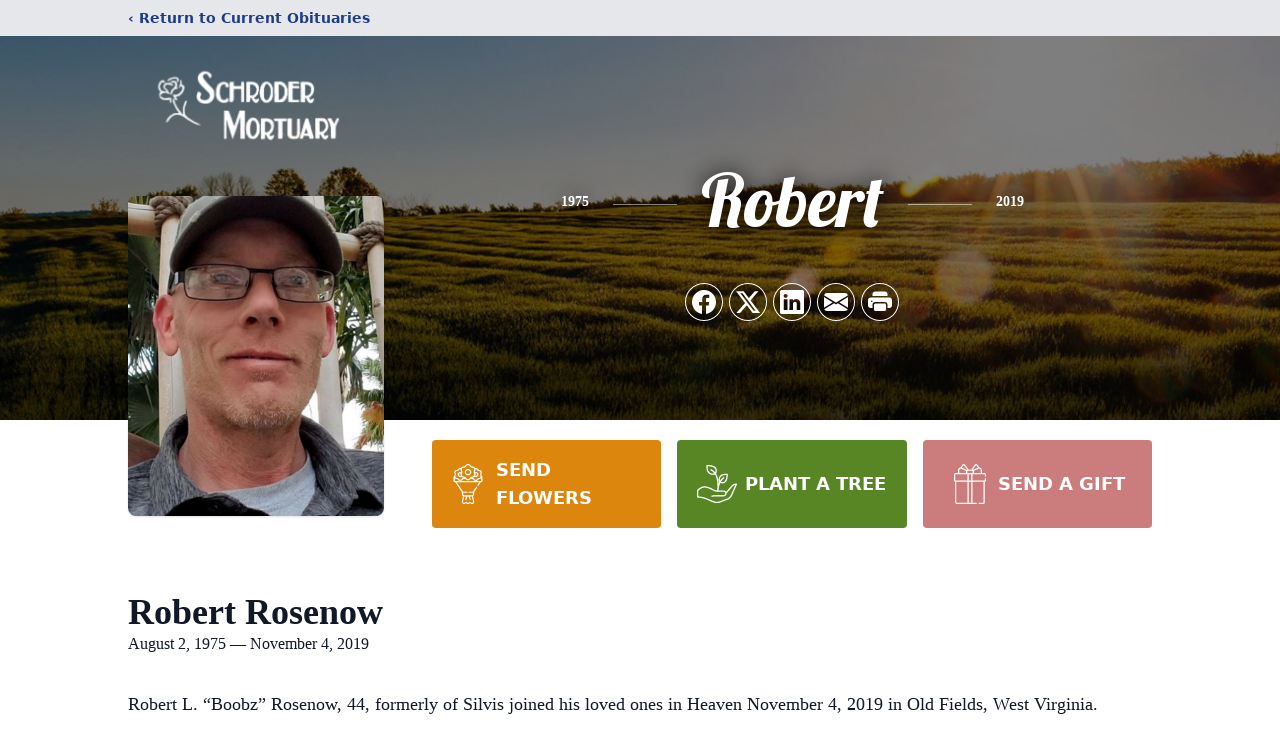

--- FILE ---
content_type: text/html; charset=utf-8
request_url: https://www.google.com/recaptcha/enterprise/anchor?ar=1&k=6LfWzo8gAAAAABC1GdCkYtLrbgA0DVIjb46IDwQB&co=aHR0cHM6Ly93d3cuc2Nocm9kZXJtb3J0dWFyeS5jb206NDQz&hl=en&type=image&v=PoyoqOPhxBO7pBk68S4YbpHZ&theme=light&size=invisible&badge=bottomright&anchor-ms=20000&execute-ms=30000&cb=8ko5k6a9wbh6
body_size: 48820
content:
<!DOCTYPE HTML><html dir="ltr" lang="en"><head><meta http-equiv="Content-Type" content="text/html; charset=UTF-8">
<meta http-equiv="X-UA-Compatible" content="IE=edge">
<title>reCAPTCHA</title>
<style type="text/css">
/* cyrillic-ext */
@font-face {
  font-family: 'Roboto';
  font-style: normal;
  font-weight: 400;
  font-stretch: 100%;
  src: url(//fonts.gstatic.com/s/roboto/v48/KFO7CnqEu92Fr1ME7kSn66aGLdTylUAMa3GUBHMdazTgWw.woff2) format('woff2');
  unicode-range: U+0460-052F, U+1C80-1C8A, U+20B4, U+2DE0-2DFF, U+A640-A69F, U+FE2E-FE2F;
}
/* cyrillic */
@font-face {
  font-family: 'Roboto';
  font-style: normal;
  font-weight: 400;
  font-stretch: 100%;
  src: url(//fonts.gstatic.com/s/roboto/v48/KFO7CnqEu92Fr1ME7kSn66aGLdTylUAMa3iUBHMdazTgWw.woff2) format('woff2');
  unicode-range: U+0301, U+0400-045F, U+0490-0491, U+04B0-04B1, U+2116;
}
/* greek-ext */
@font-face {
  font-family: 'Roboto';
  font-style: normal;
  font-weight: 400;
  font-stretch: 100%;
  src: url(//fonts.gstatic.com/s/roboto/v48/KFO7CnqEu92Fr1ME7kSn66aGLdTylUAMa3CUBHMdazTgWw.woff2) format('woff2');
  unicode-range: U+1F00-1FFF;
}
/* greek */
@font-face {
  font-family: 'Roboto';
  font-style: normal;
  font-weight: 400;
  font-stretch: 100%;
  src: url(//fonts.gstatic.com/s/roboto/v48/KFO7CnqEu92Fr1ME7kSn66aGLdTylUAMa3-UBHMdazTgWw.woff2) format('woff2');
  unicode-range: U+0370-0377, U+037A-037F, U+0384-038A, U+038C, U+038E-03A1, U+03A3-03FF;
}
/* math */
@font-face {
  font-family: 'Roboto';
  font-style: normal;
  font-weight: 400;
  font-stretch: 100%;
  src: url(//fonts.gstatic.com/s/roboto/v48/KFO7CnqEu92Fr1ME7kSn66aGLdTylUAMawCUBHMdazTgWw.woff2) format('woff2');
  unicode-range: U+0302-0303, U+0305, U+0307-0308, U+0310, U+0312, U+0315, U+031A, U+0326-0327, U+032C, U+032F-0330, U+0332-0333, U+0338, U+033A, U+0346, U+034D, U+0391-03A1, U+03A3-03A9, U+03B1-03C9, U+03D1, U+03D5-03D6, U+03F0-03F1, U+03F4-03F5, U+2016-2017, U+2034-2038, U+203C, U+2040, U+2043, U+2047, U+2050, U+2057, U+205F, U+2070-2071, U+2074-208E, U+2090-209C, U+20D0-20DC, U+20E1, U+20E5-20EF, U+2100-2112, U+2114-2115, U+2117-2121, U+2123-214F, U+2190, U+2192, U+2194-21AE, U+21B0-21E5, U+21F1-21F2, U+21F4-2211, U+2213-2214, U+2216-22FF, U+2308-230B, U+2310, U+2319, U+231C-2321, U+2336-237A, U+237C, U+2395, U+239B-23B7, U+23D0, U+23DC-23E1, U+2474-2475, U+25AF, U+25B3, U+25B7, U+25BD, U+25C1, U+25CA, U+25CC, U+25FB, U+266D-266F, U+27C0-27FF, U+2900-2AFF, U+2B0E-2B11, U+2B30-2B4C, U+2BFE, U+3030, U+FF5B, U+FF5D, U+1D400-1D7FF, U+1EE00-1EEFF;
}
/* symbols */
@font-face {
  font-family: 'Roboto';
  font-style: normal;
  font-weight: 400;
  font-stretch: 100%;
  src: url(//fonts.gstatic.com/s/roboto/v48/KFO7CnqEu92Fr1ME7kSn66aGLdTylUAMaxKUBHMdazTgWw.woff2) format('woff2');
  unicode-range: U+0001-000C, U+000E-001F, U+007F-009F, U+20DD-20E0, U+20E2-20E4, U+2150-218F, U+2190, U+2192, U+2194-2199, U+21AF, U+21E6-21F0, U+21F3, U+2218-2219, U+2299, U+22C4-22C6, U+2300-243F, U+2440-244A, U+2460-24FF, U+25A0-27BF, U+2800-28FF, U+2921-2922, U+2981, U+29BF, U+29EB, U+2B00-2BFF, U+4DC0-4DFF, U+FFF9-FFFB, U+10140-1018E, U+10190-1019C, U+101A0, U+101D0-101FD, U+102E0-102FB, U+10E60-10E7E, U+1D2C0-1D2D3, U+1D2E0-1D37F, U+1F000-1F0FF, U+1F100-1F1AD, U+1F1E6-1F1FF, U+1F30D-1F30F, U+1F315, U+1F31C, U+1F31E, U+1F320-1F32C, U+1F336, U+1F378, U+1F37D, U+1F382, U+1F393-1F39F, U+1F3A7-1F3A8, U+1F3AC-1F3AF, U+1F3C2, U+1F3C4-1F3C6, U+1F3CA-1F3CE, U+1F3D4-1F3E0, U+1F3ED, U+1F3F1-1F3F3, U+1F3F5-1F3F7, U+1F408, U+1F415, U+1F41F, U+1F426, U+1F43F, U+1F441-1F442, U+1F444, U+1F446-1F449, U+1F44C-1F44E, U+1F453, U+1F46A, U+1F47D, U+1F4A3, U+1F4B0, U+1F4B3, U+1F4B9, U+1F4BB, U+1F4BF, U+1F4C8-1F4CB, U+1F4D6, U+1F4DA, U+1F4DF, U+1F4E3-1F4E6, U+1F4EA-1F4ED, U+1F4F7, U+1F4F9-1F4FB, U+1F4FD-1F4FE, U+1F503, U+1F507-1F50B, U+1F50D, U+1F512-1F513, U+1F53E-1F54A, U+1F54F-1F5FA, U+1F610, U+1F650-1F67F, U+1F687, U+1F68D, U+1F691, U+1F694, U+1F698, U+1F6AD, U+1F6B2, U+1F6B9-1F6BA, U+1F6BC, U+1F6C6-1F6CF, U+1F6D3-1F6D7, U+1F6E0-1F6EA, U+1F6F0-1F6F3, U+1F6F7-1F6FC, U+1F700-1F7FF, U+1F800-1F80B, U+1F810-1F847, U+1F850-1F859, U+1F860-1F887, U+1F890-1F8AD, U+1F8B0-1F8BB, U+1F8C0-1F8C1, U+1F900-1F90B, U+1F93B, U+1F946, U+1F984, U+1F996, U+1F9E9, U+1FA00-1FA6F, U+1FA70-1FA7C, U+1FA80-1FA89, U+1FA8F-1FAC6, U+1FACE-1FADC, U+1FADF-1FAE9, U+1FAF0-1FAF8, U+1FB00-1FBFF;
}
/* vietnamese */
@font-face {
  font-family: 'Roboto';
  font-style: normal;
  font-weight: 400;
  font-stretch: 100%;
  src: url(//fonts.gstatic.com/s/roboto/v48/KFO7CnqEu92Fr1ME7kSn66aGLdTylUAMa3OUBHMdazTgWw.woff2) format('woff2');
  unicode-range: U+0102-0103, U+0110-0111, U+0128-0129, U+0168-0169, U+01A0-01A1, U+01AF-01B0, U+0300-0301, U+0303-0304, U+0308-0309, U+0323, U+0329, U+1EA0-1EF9, U+20AB;
}
/* latin-ext */
@font-face {
  font-family: 'Roboto';
  font-style: normal;
  font-weight: 400;
  font-stretch: 100%;
  src: url(//fonts.gstatic.com/s/roboto/v48/KFO7CnqEu92Fr1ME7kSn66aGLdTylUAMa3KUBHMdazTgWw.woff2) format('woff2');
  unicode-range: U+0100-02BA, U+02BD-02C5, U+02C7-02CC, U+02CE-02D7, U+02DD-02FF, U+0304, U+0308, U+0329, U+1D00-1DBF, U+1E00-1E9F, U+1EF2-1EFF, U+2020, U+20A0-20AB, U+20AD-20C0, U+2113, U+2C60-2C7F, U+A720-A7FF;
}
/* latin */
@font-face {
  font-family: 'Roboto';
  font-style: normal;
  font-weight: 400;
  font-stretch: 100%;
  src: url(//fonts.gstatic.com/s/roboto/v48/KFO7CnqEu92Fr1ME7kSn66aGLdTylUAMa3yUBHMdazQ.woff2) format('woff2');
  unicode-range: U+0000-00FF, U+0131, U+0152-0153, U+02BB-02BC, U+02C6, U+02DA, U+02DC, U+0304, U+0308, U+0329, U+2000-206F, U+20AC, U+2122, U+2191, U+2193, U+2212, U+2215, U+FEFF, U+FFFD;
}
/* cyrillic-ext */
@font-face {
  font-family: 'Roboto';
  font-style: normal;
  font-weight: 500;
  font-stretch: 100%;
  src: url(//fonts.gstatic.com/s/roboto/v48/KFO7CnqEu92Fr1ME7kSn66aGLdTylUAMa3GUBHMdazTgWw.woff2) format('woff2');
  unicode-range: U+0460-052F, U+1C80-1C8A, U+20B4, U+2DE0-2DFF, U+A640-A69F, U+FE2E-FE2F;
}
/* cyrillic */
@font-face {
  font-family: 'Roboto';
  font-style: normal;
  font-weight: 500;
  font-stretch: 100%;
  src: url(//fonts.gstatic.com/s/roboto/v48/KFO7CnqEu92Fr1ME7kSn66aGLdTylUAMa3iUBHMdazTgWw.woff2) format('woff2');
  unicode-range: U+0301, U+0400-045F, U+0490-0491, U+04B0-04B1, U+2116;
}
/* greek-ext */
@font-face {
  font-family: 'Roboto';
  font-style: normal;
  font-weight: 500;
  font-stretch: 100%;
  src: url(//fonts.gstatic.com/s/roboto/v48/KFO7CnqEu92Fr1ME7kSn66aGLdTylUAMa3CUBHMdazTgWw.woff2) format('woff2');
  unicode-range: U+1F00-1FFF;
}
/* greek */
@font-face {
  font-family: 'Roboto';
  font-style: normal;
  font-weight: 500;
  font-stretch: 100%;
  src: url(//fonts.gstatic.com/s/roboto/v48/KFO7CnqEu92Fr1ME7kSn66aGLdTylUAMa3-UBHMdazTgWw.woff2) format('woff2');
  unicode-range: U+0370-0377, U+037A-037F, U+0384-038A, U+038C, U+038E-03A1, U+03A3-03FF;
}
/* math */
@font-face {
  font-family: 'Roboto';
  font-style: normal;
  font-weight: 500;
  font-stretch: 100%;
  src: url(//fonts.gstatic.com/s/roboto/v48/KFO7CnqEu92Fr1ME7kSn66aGLdTylUAMawCUBHMdazTgWw.woff2) format('woff2');
  unicode-range: U+0302-0303, U+0305, U+0307-0308, U+0310, U+0312, U+0315, U+031A, U+0326-0327, U+032C, U+032F-0330, U+0332-0333, U+0338, U+033A, U+0346, U+034D, U+0391-03A1, U+03A3-03A9, U+03B1-03C9, U+03D1, U+03D5-03D6, U+03F0-03F1, U+03F4-03F5, U+2016-2017, U+2034-2038, U+203C, U+2040, U+2043, U+2047, U+2050, U+2057, U+205F, U+2070-2071, U+2074-208E, U+2090-209C, U+20D0-20DC, U+20E1, U+20E5-20EF, U+2100-2112, U+2114-2115, U+2117-2121, U+2123-214F, U+2190, U+2192, U+2194-21AE, U+21B0-21E5, U+21F1-21F2, U+21F4-2211, U+2213-2214, U+2216-22FF, U+2308-230B, U+2310, U+2319, U+231C-2321, U+2336-237A, U+237C, U+2395, U+239B-23B7, U+23D0, U+23DC-23E1, U+2474-2475, U+25AF, U+25B3, U+25B7, U+25BD, U+25C1, U+25CA, U+25CC, U+25FB, U+266D-266F, U+27C0-27FF, U+2900-2AFF, U+2B0E-2B11, U+2B30-2B4C, U+2BFE, U+3030, U+FF5B, U+FF5D, U+1D400-1D7FF, U+1EE00-1EEFF;
}
/* symbols */
@font-face {
  font-family: 'Roboto';
  font-style: normal;
  font-weight: 500;
  font-stretch: 100%;
  src: url(//fonts.gstatic.com/s/roboto/v48/KFO7CnqEu92Fr1ME7kSn66aGLdTylUAMaxKUBHMdazTgWw.woff2) format('woff2');
  unicode-range: U+0001-000C, U+000E-001F, U+007F-009F, U+20DD-20E0, U+20E2-20E4, U+2150-218F, U+2190, U+2192, U+2194-2199, U+21AF, U+21E6-21F0, U+21F3, U+2218-2219, U+2299, U+22C4-22C6, U+2300-243F, U+2440-244A, U+2460-24FF, U+25A0-27BF, U+2800-28FF, U+2921-2922, U+2981, U+29BF, U+29EB, U+2B00-2BFF, U+4DC0-4DFF, U+FFF9-FFFB, U+10140-1018E, U+10190-1019C, U+101A0, U+101D0-101FD, U+102E0-102FB, U+10E60-10E7E, U+1D2C0-1D2D3, U+1D2E0-1D37F, U+1F000-1F0FF, U+1F100-1F1AD, U+1F1E6-1F1FF, U+1F30D-1F30F, U+1F315, U+1F31C, U+1F31E, U+1F320-1F32C, U+1F336, U+1F378, U+1F37D, U+1F382, U+1F393-1F39F, U+1F3A7-1F3A8, U+1F3AC-1F3AF, U+1F3C2, U+1F3C4-1F3C6, U+1F3CA-1F3CE, U+1F3D4-1F3E0, U+1F3ED, U+1F3F1-1F3F3, U+1F3F5-1F3F7, U+1F408, U+1F415, U+1F41F, U+1F426, U+1F43F, U+1F441-1F442, U+1F444, U+1F446-1F449, U+1F44C-1F44E, U+1F453, U+1F46A, U+1F47D, U+1F4A3, U+1F4B0, U+1F4B3, U+1F4B9, U+1F4BB, U+1F4BF, U+1F4C8-1F4CB, U+1F4D6, U+1F4DA, U+1F4DF, U+1F4E3-1F4E6, U+1F4EA-1F4ED, U+1F4F7, U+1F4F9-1F4FB, U+1F4FD-1F4FE, U+1F503, U+1F507-1F50B, U+1F50D, U+1F512-1F513, U+1F53E-1F54A, U+1F54F-1F5FA, U+1F610, U+1F650-1F67F, U+1F687, U+1F68D, U+1F691, U+1F694, U+1F698, U+1F6AD, U+1F6B2, U+1F6B9-1F6BA, U+1F6BC, U+1F6C6-1F6CF, U+1F6D3-1F6D7, U+1F6E0-1F6EA, U+1F6F0-1F6F3, U+1F6F7-1F6FC, U+1F700-1F7FF, U+1F800-1F80B, U+1F810-1F847, U+1F850-1F859, U+1F860-1F887, U+1F890-1F8AD, U+1F8B0-1F8BB, U+1F8C0-1F8C1, U+1F900-1F90B, U+1F93B, U+1F946, U+1F984, U+1F996, U+1F9E9, U+1FA00-1FA6F, U+1FA70-1FA7C, U+1FA80-1FA89, U+1FA8F-1FAC6, U+1FACE-1FADC, U+1FADF-1FAE9, U+1FAF0-1FAF8, U+1FB00-1FBFF;
}
/* vietnamese */
@font-face {
  font-family: 'Roboto';
  font-style: normal;
  font-weight: 500;
  font-stretch: 100%;
  src: url(//fonts.gstatic.com/s/roboto/v48/KFO7CnqEu92Fr1ME7kSn66aGLdTylUAMa3OUBHMdazTgWw.woff2) format('woff2');
  unicode-range: U+0102-0103, U+0110-0111, U+0128-0129, U+0168-0169, U+01A0-01A1, U+01AF-01B0, U+0300-0301, U+0303-0304, U+0308-0309, U+0323, U+0329, U+1EA0-1EF9, U+20AB;
}
/* latin-ext */
@font-face {
  font-family: 'Roboto';
  font-style: normal;
  font-weight: 500;
  font-stretch: 100%;
  src: url(//fonts.gstatic.com/s/roboto/v48/KFO7CnqEu92Fr1ME7kSn66aGLdTylUAMa3KUBHMdazTgWw.woff2) format('woff2');
  unicode-range: U+0100-02BA, U+02BD-02C5, U+02C7-02CC, U+02CE-02D7, U+02DD-02FF, U+0304, U+0308, U+0329, U+1D00-1DBF, U+1E00-1E9F, U+1EF2-1EFF, U+2020, U+20A0-20AB, U+20AD-20C0, U+2113, U+2C60-2C7F, U+A720-A7FF;
}
/* latin */
@font-face {
  font-family: 'Roboto';
  font-style: normal;
  font-weight: 500;
  font-stretch: 100%;
  src: url(//fonts.gstatic.com/s/roboto/v48/KFO7CnqEu92Fr1ME7kSn66aGLdTylUAMa3yUBHMdazQ.woff2) format('woff2');
  unicode-range: U+0000-00FF, U+0131, U+0152-0153, U+02BB-02BC, U+02C6, U+02DA, U+02DC, U+0304, U+0308, U+0329, U+2000-206F, U+20AC, U+2122, U+2191, U+2193, U+2212, U+2215, U+FEFF, U+FFFD;
}
/* cyrillic-ext */
@font-face {
  font-family: 'Roboto';
  font-style: normal;
  font-weight: 900;
  font-stretch: 100%;
  src: url(//fonts.gstatic.com/s/roboto/v48/KFO7CnqEu92Fr1ME7kSn66aGLdTylUAMa3GUBHMdazTgWw.woff2) format('woff2');
  unicode-range: U+0460-052F, U+1C80-1C8A, U+20B4, U+2DE0-2DFF, U+A640-A69F, U+FE2E-FE2F;
}
/* cyrillic */
@font-face {
  font-family: 'Roboto';
  font-style: normal;
  font-weight: 900;
  font-stretch: 100%;
  src: url(//fonts.gstatic.com/s/roboto/v48/KFO7CnqEu92Fr1ME7kSn66aGLdTylUAMa3iUBHMdazTgWw.woff2) format('woff2');
  unicode-range: U+0301, U+0400-045F, U+0490-0491, U+04B0-04B1, U+2116;
}
/* greek-ext */
@font-face {
  font-family: 'Roboto';
  font-style: normal;
  font-weight: 900;
  font-stretch: 100%;
  src: url(//fonts.gstatic.com/s/roboto/v48/KFO7CnqEu92Fr1ME7kSn66aGLdTylUAMa3CUBHMdazTgWw.woff2) format('woff2');
  unicode-range: U+1F00-1FFF;
}
/* greek */
@font-face {
  font-family: 'Roboto';
  font-style: normal;
  font-weight: 900;
  font-stretch: 100%;
  src: url(//fonts.gstatic.com/s/roboto/v48/KFO7CnqEu92Fr1ME7kSn66aGLdTylUAMa3-UBHMdazTgWw.woff2) format('woff2');
  unicode-range: U+0370-0377, U+037A-037F, U+0384-038A, U+038C, U+038E-03A1, U+03A3-03FF;
}
/* math */
@font-face {
  font-family: 'Roboto';
  font-style: normal;
  font-weight: 900;
  font-stretch: 100%;
  src: url(//fonts.gstatic.com/s/roboto/v48/KFO7CnqEu92Fr1ME7kSn66aGLdTylUAMawCUBHMdazTgWw.woff2) format('woff2');
  unicode-range: U+0302-0303, U+0305, U+0307-0308, U+0310, U+0312, U+0315, U+031A, U+0326-0327, U+032C, U+032F-0330, U+0332-0333, U+0338, U+033A, U+0346, U+034D, U+0391-03A1, U+03A3-03A9, U+03B1-03C9, U+03D1, U+03D5-03D6, U+03F0-03F1, U+03F4-03F5, U+2016-2017, U+2034-2038, U+203C, U+2040, U+2043, U+2047, U+2050, U+2057, U+205F, U+2070-2071, U+2074-208E, U+2090-209C, U+20D0-20DC, U+20E1, U+20E5-20EF, U+2100-2112, U+2114-2115, U+2117-2121, U+2123-214F, U+2190, U+2192, U+2194-21AE, U+21B0-21E5, U+21F1-21F2, U+21F4-2211, U+2213-2214, U+2216-22FF, U+2308-230B, U+2310, U+2319, U+231C-2321, U+2336-237A, U+237C, U+2395, U+239B-23B7, U+23D0, U+23DC-23E1, U+2474-2475, U+25AF, U+25B3, U+25B7, U+25BD, U+25C1, U+25CA, U+25CC, U+25FB, U+266D-266F, U+27C0-27FF, U+2900-2AFF, U+2B0E-2B11, U+2B30-2B4C, U+2BFE, U+3030, U+FF5B, U+FF5D, U+1D400-1D7FF, U+1EE00-1EEFF;
}
/* symbols */
@font-face {
  font-family: 'Roboto';
  font-style: normal;
  font-weight: 900;
  font-stretch: 100%;
  src: url(//fonts.gstatic.com/s/roboto/v48/KFO7CnqEu92Fr1ME7kSn66aGLdTylUAMaxKUBHMdazTgWw.woff2) format('woff2');
  unicode-range: U+0001-000C, U+000E-001F, U+007F-009F, U+20DD-20E0, U+20E2-20E4, U+2150-218F, U+2190, U+2192, U+2194-2199, U+21AF, U+21E6-21F0, U+21F3, U+2218-2219, U+2299, U+22C4-22C6, U+2300-243F, U+2440-244A, U+2460-24FF, U+25A0-27BF, U+2800-28FF, U+2921-2922, U+2981, U+29BF, U+29EB, U+2B00-2BFF, U+4DC0-4DFF, U+FFF9-FFFB, U+10140-1018E, U+10190-1019C, U+101A0, U+101D0-101FD, U+102E0-102FB, U+10E60-10E7E, U+1D2C0-1D2D3, U+1D2E0-1D37F, U+1F000-1F0FF, U+1F100-1F1AD, U+1F1E6-1F1FF, U+1F30D-1F30F, U+1F315, U+1F31C, U+1F31E, U+1F320-1F32C, U+1F336, U+1F378, U+1F37D, U+1F382, U+1F393-1F39F, U+1F3A7-1F3A8, U+1F3AC-1F3AF, U+1F3C2, U+1F3C4-1F3C6, U+1F3CA-1F3CE, U+1F3D4-1F3E0, U+1F3ED, U+1F3F1-1F3F3, U+1F3F5-1F3F7, U+1F408, U+1F415, U+1F41F, U+1F426, U+1F43F, U+1F441-1F442, U+1F444, U+1F446-1F449, U+1F44C-1F44E, U+1F453, U+1F46A, U+1F47D, U+1F4A3, U+1F4B0, U+1F4B3, U+1F4B9, U+1F4BB, U+1F4BF, U+1F4C8-1F4CB, U+1F4D6, U+1F4DA, U+1F4DF, U+1F4E3-1F4E6, U+1F4EA-1F4ED, U+1F4F7, U+1F4F9-1F4FB, U+1F4FD-1F4FE, U+1F503, U+1F507-1F50B, U+1F50D, U+1F512-1F513, U+1F53E-1F54A, U+1F54F-1F5FA, U+1F610, U+1F650-1F67F, U+1F687, U+1F68D, U+1F691, U+1F694, U+1F698, U+1F6AD, U+1F6B2, U+1F6B9-1F6BA, U+1F6BC, U+1F6C6-1F6CF, U+1F6D3-1F6D7, U+1F6E0-1F6EA, U+1F6F0-1F6F3, U+1F6F7-1F6FC, U+1F700-1F7FF, U+1F800-1F80B, U+1F810-1F847, U+1F850-1F859, U+1F860-1F887, U+1F890-1F8AD, U+1F8B0-1F8BB, U+1F8C0-1F8C1, U+1F900-1F90B, U+1F93B, U+1F946, U+1F984, U+1F996, U+1F9E9, U+1FA00-1FA6F, U+1FA70-1FA7C, U+1FA80-1FA89, U+1FA8F-1FAC6, U+1FACE-1FADC, U+1FADF-1FAE9, U+1FAF0-1FAF8, U+1FB00-1FBFF;
}
/* vietnamese */
@font-face {
  font-family: 'Roboto';
  font-style: normal;
  font-weight: 900;
  font-stretch: 100%;
  src: url(//fonts.gstatic.com/s/roboto/v48/KFO7CnqEu92Fr1ME7kSn66aGLdTylUAMa3OUBHMdazTgWw.woff2) format('woff2');
  unicode-range: U+0102-0103, U+0110-0111, U+0128-0129, U+0168-0169, U+01A0-01A1, U+01AF-01B0, U+0300-0301, U+0303-0304, U+0308-0309, U+0323, U+0329, U+1EA0-1EF9, U+20AB;
}
/* latin-ext */
@font-face {
  font-family: 'Roboto';
  font-style: normal;
  font-weight: 900;
  font-stretch: 100%;
  src: url(//fonts.gstatic.com/s/roboto/v48/KFO7CnqEu92Fr1ME7kSn66aGLdTylUAMa3KUBHMdazTgWw.woff2) format('woff2');
  unicode-range: U+0100-02BA, U+02BD-02C5, U+02C7-02CC, U+02CE-02D7, U+02DD-02FF, U+0304, U+0308, U+0329, U+1D00-1DBF, U+1E00-1E9F, U+1EF2-1EFF, U+2020, U+20A0-20AB, U+20AD-20C0, U+2113, U+2C60-2C7F, U+A720-A7FF;
}
/* latin */
@font-face {
  font-family: 'Roboto';
  font-style: normal;
  font-weight: 900;
  font-stretch: 100%;
  src: url(//fonts.gstatic.com/s/roboto/v48/KFO7CnqEu92Fr1ME7kSn66aGLdTylUAMa3yUBHMdazQ.woff2) format('woff2');
  unicode-range: U+0000-00FF, U+0131, U+0152-0153, U+02BB-02BC, U+02C6, U+02DA, U+02DC, U+0304, U+0308, U+0329, U+2000-206F, U+20AC, U+2122, U+2191, U+2193, U+2212, U+2215, U+FEFF, U+FFFD;
}

</style>
<link rel="stylesheet" type="text/css" href="https://www.gstatic.com/recaptcha/releases/PoyoqOPhxBO7pBk68S4YbpHZ/styles__ltr.css">
<script nonce="g_Hh7H9XS7uihpbtA721IQ" type="text/javascript">window['__recaptcha_api'] = 'https://www.google.com/recaptcha/enterprise/';</script>
<script type="text/javascript" src="https://www.gstatic.com/recaptcha/releases/PoyoqOPhxBO7pBk68S4YbpHZ/recaptcha__en.js" nonce="g_Hh7H9XS7uihpbtA721IQ">
      
    </script></head>
<body><div id="rc-anchor-alert" class="rc-anchor-alert"></div>
<input type="hidden" id="recaptcha-token" value="[base64]">
<script type="text/javascript" nonce="g_Hh7H9XS7uihpbtA721IQ">
      recaptcha.anchor.Main.init("[\x22ainput\x22,[\x22bgdata\x22,\x22\x22,\[base64]/[base64]/[base64]/KE4oMTI0LHYsdi5HKSxMWihsLHYpKTpOKDEyNCx2LGwpLFYpLHYpLFQpKSxGKDE3MSx2KX0scjc9ZnVuY3Rpb24obCl7cmV0dXJuIGx9LEM9ZnVuY3Rpb24obCxWLHYpe04odixsLFYpLFZbYWtdPTI3OTZ9LG49ZnVuY3Rpb24obCxWKXtWLlg9KChWLlg/[base64]/[base64]/[base64]/[base64]/[base64]/[base64]/[base64]/[base64]/[base64]/[base64]/[base64]\\u003d\x22,\[base64]\\u003d\x22,\x22wooAbMKdYcKzMTDDnmDDmsKvO8OGa8O6Z8KAUnFHw4A2wosBw4hFcsOCw6fCqU3Dl8O5w4PCn8KBw6DCi8KMw43CnMOgw7/[base64]/MGnDpSvClCnCiMOlIcKkV1IvCHHChMOYOWPDtsOuw4TDuMOlDTYPwqfDhSvDvcK8w75cw5oqBsKiOsKkYMK5LzfDkknChsOqNH9bw7d5wptewoXDql0pfkc6DcOrw6F9dDHCjcKgWsKmF8Kgw7pfw6PDkC3CmknCsSXDgMKFKcKGGXpGMixKS8KPCMOwL8OtJ2QSw5/Ctn/DmcOsQsKFwrDCgcOzwrpTYMK8wo3CnibCtMKBwobCsRV7wq10w6jCrsKAw6DCim3Dqw84wrvCnsKQw4IMwqHDmy0ewprCv2xJCcO/LMOnw4FUw6lmw7bCmMOKECNmw6xfw77CmX7DkHfDu1HDk28Uw5lyUcK2QW/DpCACdXAKWcKEwqHCmA5lw7zDmsO7w5zDtEtHNWM0w7zDonXDtUUvJj5fTsKowoYEesOSw6TDhAsHHMOQwrvCp8KYc8OfP8OZwphKTsO8HRgUWMOyw7XCisKhwrFrw5cBX37CgzbDv8KAw6TDh8OhIxR7YWomE1XDjXjCjC/[base64]/ChQxsZcOmwrbCgHzDrSwowr1qwq02M1HCpkPDp1HDrjDDr0LDgQ/[base64]/[base64]/Cs8OCw61owqvDvMK8wo4Bwr3Dq2/Clj8awqs3wodew63CkiVBc8Kjw4HDgsOeam4ha8Khw5sgw5bCrHo6wpHDicOkwoXCisKdwo7CicKeOsKBwoZmwrYtwrluw6rChS02wpzCvAfDhnjDiCNhQ8Okwr9ow7IvCcOpwqLDtsKBYTHClBtzfzTChMOtBsKPwq7DoTTCsVM/[base64]/NXHCi8KSwqcIwqI+wqnChcOLN8KQacKhJ3zCqU3DqcOjfS0cDG5+w75IPUbDpMKOe8Kbw7TDo1jCtcK4wp7DqcKnwo7DsgTCvcKuDXfDucOSw7nCs8KywrDCusO9Ei3DmlPDkcOKw4/CisO6QsKXw4XCr0QQAkc0R8OkU21lD8OYL8OxTmcqwp7Ci8OeZsKWG2IPwpjDuGNfwoQ6JsK2wpvCuVEjw60CIMKTw7XDo8Ogw6zCjMKNIsKjTz5kUTPDtMOTw5QPwp1LdV4xw4bDiGXDkMKewojCtMO0worCrMOkwrEmc8KvViXCt2LDp8O1wq1IIMKLImTCuy/DqcOxw4jDuMKSdQHCpcK3ExvCmHghSsOuwobDh8K3w7glFWt5SGPCpsKmw6YQYcORMnvDk8KIQmjChMOxw5JGRsKrDMKERcKsGMKIwpJ5wobCkhAlwo5lw43Dsz1owoTCgEgzwqrDiHloNcO9wp1Sw4TDuE/Csk81wrrCocOcw5zCsMKqw4F3OV5pWm7CjBh7RsKTW1DDvsKdfxl+TcOVwoc0Kx8SXMOew6rDqxDDlMO7aMO2UsOnE8KXw7BJSx4aWwA1XD1FwozDhX4HMQhpw6RDw7YVw6zDhBVlYgIWN1nCkcKpw5J4eBwmHsOnwpLDmSbDlsOQBEjDpRVlPxJ5wpnCigYcwoo/SmnCqMOVwozChCjCrD/[base64]/ChW9CNx8qME57w7PDkx17Pg9XbsKGw40Kw5nCocOzaMOLwrlpGsK9KcKOfAd2w4TDiTbDnsKHwrXCqXHDoHHDqh0VZCYbZA0rDcKwwqNLwqBWKxsMw7rCpCRaw7PCgz5qwoIFZmrCtEwtw6HCpMK5w5dgC33CmE/CqcKBG8KFwoXDrksbNsKZwq3DjMKmcDYHwr7Ds8Obd8Oww53DjCjDiQ48DcKEw6bDosKwXcKLw4Jsw5gXEWbCq8KtJ0ZiIULCvFvDlMOXw57CrMOLw5/CmcOSQMKwwq3DgDrDjVDDhmw+wovDocK4YcK4DMKQQ3ICwqAvwrkociHDrjxaw6XCsg3Ct0N4wpjDpAbCo0kHw7vDhHldw6kdw6zCvzLCrjJsw4LCvmx8Tip9ZX/[base64]/[base64]/[base64]/Cq0fClsOXNsKvw5TCm8KyZMKyFMOpWQ/Dv8KteEzDssKHKcOxak7CgsO8acOiw5Z4XsKEw5nCpnJxwqw5YDMswrPDrn7CjMOqwr3Dn8K/MAJ0w6HDmcOGwpnCh03CuzRRwphzV8K+d8OvworDlcKqwpDCjUXClsOLXcKUG8KAwoTDpEVbMk5fR8OVaMK8DMOywq/CgsOvwpILw6wxwrDCkVIRw4jClUHDmCbDgmLCvzkHw7nCmMORJ8OBwr0yNBU7worCqMObLE/DgjRLwpU/w4RxKMOCS0wqEsK3NWXClhBQwpg2wqXDoMOZcsK3OMOXw6FZw5LCssKnT8O4V8KIb8KvLmIGwqrCpMKkBR/CpU/DjsKsdXwFUhobLwHCr8K5HsO/w4NIMsKZw5laN1PCo2fCg1TChGLCmcKxUgnDkMOvM8Kjw7sIa8KqHBPChsOOFAU3fMKABjRyw6hxX8K4UR3Dk8KwwozClgBncsKJQTMbwo8Kw5fCoMOIEsKCYMOUwrtRwqzDksOGwrnDv1NGGcO6w7wcwozCsF4sw6DDmj/CtMKNwq07wpHChhLDsT89w5t0QMKmw5XCj07DssKJwpPDq8Kdw5soE8KEwqM/DMK3csO4TsKGwo3CrC5ow413fhA7UD4/ajLDhMKfEj/DsMOQfMOJwqHCiVjDosOoQEp4WsO/BR9PVcO3MizDtzc+KMKDw7/CnsKZEA/DhkvDsMKAwoDCqcOtXcKTw4zCgF7CusO4w5NqwqR3Tg7DpRkjwpFDwo94PkhdwrrCscKPSsOfWE/Ch3wtwqnCsMOxw5zDsh52w63DlMKrZMK8SjBMbBvDgXkpYMKvwrrCoUAuL019XAvCo0nDuEAywqocKmbCvTbDrU1VIcOBw5rCkXPDusOfZ3ZMw4tlZX1mw4LDm8OEw7gDwrU/[base64]/[base64]/Cn8Kcw5lSwpNuw5x0YsOhwo1WwonCk0FIKGrCo8OWw6IqPgs1w5HCvSHChsKswoQywqHDk2jDgwl/[base64]/DosK7L8KZOy3CvSfDosO/w5NSFmHDrhfCjsOEw4fDhHoXbcOIw6Ajw6QuwopXZQNuMRAewp/CrhoPKMKSwq0ewrVmwrHCkMK8w7vCkk8awpQNwro9ZExvwr5twpsWwofCthYWwqfCi8Oqw6RlRMOAXsOgwq4lwp7ChgTDiMOHw7fDlcKiwrcAasOnw6Qbf8OSwqrDksKowqdeSsKXwqlswq/ClyXCqsKnwpJkN8KBS1hKwpfChsKgKMKfQnVqcMOMw7dLZcKEecKjw5EmEWQIbcOzM8KtwrBATMOEasONw7QSw7XDohTDusOrw67CizrDmMOpFQfChsKHEMKmOMOSw4zDnyhZBsKYwpzDk8OfG8OAwqFUw4PCthYmw50WVcKlw47CsMO4WMORam/CgiU0WiZkbXjCnxbCo8O3YxA3wqXDlVxXwrfDtMKywq/Cu8O1XHPCqyzDsSTDrWtsGMObLFQDwrzCnMOaL8KEGm8gZcKnw582w5zDn8OfWMKUd2rDrBHCoMKyHcOoAsKBw7IMw7nCsh0/WMK3w45Gw5oxwphnwoFhw44aw6DDk8K7ZyvCkAxbFnnCnlnDgQcKQXkdwpUzwrXDlMOawqxxZ8KIDhRmLsOQBsOsccKjwoR5wphWXsKDXklhwofCucOKwprCrCZcBj/CjRMkL8ODLDTDjFXDsCPDusKQVMKbwo3Ck8ORAMO6U0bDlcOTwr5kw70efcO7woXDhTzCtMKiTAxSwo0EwpbCkR7DuwvCmjcnwpNQIVXCgcOYwqDDjMK2bsO0w7zCmiHDliBVbh/DpDcbb1hQwrfCmsOWAMOgw7RGw5XDmnvDusOPLxnChcOiwrDCjUA6w5dfw7HCkWPDlcKRwqsJwroOMQDDijLCmsKZw7Y2w53CmMKBw77CtsKEDzU3wrfDmhBFe3bCvcKdNsO/MMKBw6JXYcKYB8OOw7wSCAlnEQJ6w5zDo3/CoHwJMsO5TknDg8KMAErCoMKQD8OCw7UiDF/CjDtYVgLCn2ZIwrAtwrvDqUlRw4FefsOsSw8qQsOrw6QBw69Jeh1mPsOdw6kEfcK1QsKvesOLaybCnsONw4V6w77DvsKCw67DpcO4cSPDhcKVCMOnMsKjM2LDvAXDs8Oiw6XCn8Oew6lMwoDDssO6w7fCnMK5AVpWJMOowpgOw6/[base64]/wqJkwqU8QWXChsKZXiR1Uk5CCzzDnxtTwrTDh8KGGMKHCsKEQ3tzw50Cw5LDgsOOwowACMOIwpRAWcO6w5AZw4EvITMgw5fCgMO2wrvCicKfI8O6w49Mw5TDv8K0wos7wpsBwoPDg2s+djLDpcKcesKFw4tESMOPTcOpX27CmMOIHlwowoPCucKFXMKIDkvDgA/CrcKnV8KTAsONfsOGwogPw7/DoUl+w5kpfMKnw7nDgcOKKy0gwp/DmcOWbsOKLhw5wp4xR8KEwqxaOMKBCsOLwr8XwqDCinwMIsK0PMKBOl7ClsOvW8OUw6jCnQ8TK1xKGxoFABcpw7vDlTxMXsOJw5fCicODw43DqsOdXMOhwoHCscOdw57DqRd/[base64]/[base64]/RBxqw54WJhY7wrJ0w7waPTZfwrDCmMKIw6vCnsKxwqdAOsOOwonCscK3PkTDtHPDl8OoR8KXccODw7LClsK+cjIAZ13DjnwYPsOYecKSRWgFeEsUw6lpw77CrcOhUzxhAsOGwq3Dh8OfGMObwpnDh8KLK0TDkF9bw4kWIWFtw4d4wqLDoMKnF8K3USYhVsKYwp4/O1pUeW3DjsOFw7xBw6XDpj3DqyUwSH9wwqZHw7DDrcOwwrceworCtUrCocO6LcOHw7fDl8OwRRrDtwHDgMOHwrM3MQYXw59+wr9/w4DCsmfDsi12HsOQbShgwoDCqQrCtMOOA8KcCsOzOsK8w6jCiMKXw55oEDZpw4bDrcOpw4rDisKkw6g1T8KRUcOZwq97wo3DhHTCvMKZwp3Cn13Drw9qMw3Cq8KRw5AKwpXDvHnDl8OfcsKHDcKaw4LDhMOLw6VRwqDClw/CsMKIw57Cj0/Cn8OjCsOxGMO0Tw3Cm8KGZsKQfHdwwo97w6LDkn3Dr8OYw5ZiwpckfE9fw4/Do8Kvw6HDnMKmwqXCisOYw5xkwosWD8K0fsKWw7vCkMK2wqPCiMK3wogQw6XCnSlJOWgrWMOYw5Q3w4vCuWHDuwXCusOtwpHDsiTCmcOEwpl0w4/DnmnDsmcUw75YRMKmccK7YEnDscKCwr4oPMOPcw03SsK5wotrw7PCuWDDrcOEw5UcNxQBw5ckD0J2w7tzXsKnIinDq8KodSjCuMKpDcKtGD3CvB3CicKlw7jCq8K2ETppw6BpwokvAWBBa8KfNMOXwo/CpcOJbnDDjsOVw68mwo1pwpVQw4LDrsOcPcOaw67CmFzDgmnCk8OsJsKuJxVPw5fDucKzwqbCjxV4w4nCrcK0w7QbPsODOMO3CcOxXwF2YsOZw6fCh1dmRsOOSk0YdQjCrm7DmsKHFixtw4HCplxDwrgiGnXDvQRMwr/DpBrCl0djfGYWwq/Coh5DHcOywrARw4nCujtfwr7CnDBRN8OoTcOMRMO4IMOyNEbDiggcw7XCuyLCmjNsRcKMw4wlwrnDi8Oqc8OaLUfDt8OMTsOwQ8Kkw6TDoMKgNBNNeMO5w5TCmH3ClGM8wpYaYsKHwqnCocOGJgozV8Oaw6nDsHdOX8Kvw7/Cr2DDkcO8w4xdXXtZwpvDvHfCvsOjw4M/wobDlcK6wpLDqGwGY3bCsMK6BMKnw4HCh8KPwqs4w5DCgMKsE3HDhsOpVgbCgMKdWATCgyHCr8OzUTfCtznDrcKow6FiJcOPYsKjNsK0IQLDp8KQa8OFFMO3acKmwq/DrcKNbhM1w6/CkcOfL27Cp8OfFcKICMOZwpRYwqJPcMKww43Dh8KqQsOPBmnCvFvCo8Ohwpcqwp4Mw4dfwpzClAHDnXrDnCrCqzTCnMOzfsO/[base64]/CiAjDn8K+wp9UUHrChj7DuMOHOsOqSMOmMsO8w7kZJsKNb3QYRS/DjErDtMKcw7VYLV/Dpho1TGBKUgkTGcOqwqrDtcOZX8OqR2wIElvCgcOxc8K1JMKjwqMhd8OvwrFvNcO4woA6ERgNKlReckQcYsOiL3HCgE/CiSVOw6NDwrXCjMO1CmZtw5RjIcKrw7nCvcODw7TDkcOUw7/Dl8KoGcO3wrprwq3CrBrCmMKKbcKNAsOWaiPChG5xw51PKMKGw7/Cu2l3w75FW8KYK0XDoMOVw5kQwo3Cgm1Zw73ClFgmw5jDpBsTwpsTw6dnYkfDkMOgBsONw4wpw6nCk8Kbw73CikXDr8KuTsKjwrTDisKEfsOFwrDCsUvDosOTVHPDvn8mVMOOwp/ChcKHBw9nw4p6wrMKOmE4BsOhwrXDo8KdwpzDrEnCqMOlw5oTHWnCnsOqf8K8wpnCiysrwqLDlMOpwoUYWcOhwqprL8KaHXjDusO+L1jCmBPCoi/DkDnDgcOAw5c5woLDp0loLT1Fw6vDu0zCi0x4NVkWB8OrVsOsQV7DhsKFEnIXYRXDgkPDisOVw4gow5TDvcKYwqo9w5ccw4jCs1/Dn8KsTWbCgH/DsE88w4jCisKww65+H8KBw7HChhsSw7LCo8KuwrE6w5nCjEdWKMORbXbDkcOLEMOPw74kw6oFGD3Di8KCJXnCh2RGwqQSTcOBwp/DkRvCl8KVwrZcw5LDoToLw4IUw6HCpUzDolDDlsOyw4TCoxnCt8KMwpfCpMKew5wlw57Ct1BDWxFAwq9DUcKYTsKBKMOxwoJzcBXChXLCqAbDicKYNFnDjsK5wqjDtyAYw6fCk8OcGTPDhkVIQMKFQwHDhhczE095NMOgJhsqR0/DuXTDklLDh8Khw5bDm8OdRsOvGXTDg8KtSQx4DMKYw4pdCBjDu1ATCMO4w5PDmcOmIcO4w53CrUTDlsOBw4o3wrXDjATDg8Kuw4pow6UtwobCmMK4P8Ktwpd7wpfDvg3CslhMw6LDpS/CgjTDvsKGBsObfMOTOT1/wr1nw5kwwpTDn1JyTVd6wpNrD8OqEDtbw7zComAdQRLCosKzRcONwrl5w6rCr8OXfcO9w57Dk8KVPy3DlcK0PcOhwr3DqC8Qwr0Swo3DtsKrZwkQwqPDs2YrwoDDuV3Cpl8IUzLCjsOXw6vClx1dw5DDgsKxNhpcwrPCtAQTwp7Ch0k+w4PCkcKie8K/w7ERw7ITRcOlDU3DssK7H8O1ajbDpERIFF9SOVXDnhlLN03DhMKTIGk5w5dhwrhRAlYrA8OqwrDClU7CnsO5ZhHCocKsMUwWwo17wrVRUsKqT8OzwqsDwqvCm8Olw4QjwqBVw7UfRSDDlV7Ck8KlAR5cw5DCoG/[base64]/[base64]/Dg0EGw70jwovDq8OXHcKhFsOOFMO+w7bCisO9wqpTwrA4wqrDgDPDjiYVJVI+w49MwoXCjS9RaE4IDi9IwqMZZ1poUcOSwqvCqX3DjBwsSsK/w5giwoRXwpnCtcKzwpkNK2nDisK/[base64]/[base64]/Dk3DDn0jCqcK5w4TDhX1nUg09wrvDjUgtwqV/w54XIcO5XB/CicKaRcOkwoRadMKgw6TCgMKwQTjCmsKcwr5Sw7/CocObXQUpKcKhworDocKdwrM4KEx0FzQxw7PCt8KswpXDisKdVMKhDsOKwoHCmMONVmxKwpZOw5BVfE59w4DCoAfCvBt6dsO5w6NlPFUswqfCv8KHO1zDtnBUSTxcEsKCScKmwp7DpcO3w4IlD8OEworDjcOHwrQ3L08vX8Kzw4RvWsKMKBHCvn/Ds1wSbMO3w4DDglsGbGFYwpHDnUctwpDDr18IRSArF8OdXQpbw5bCqG/Cr8O/[base64]/P0VECcOuCsKKKMOywpkFw4bCgMKAwoISVxhATcOKBlU5Ak4awqbDuQ7CggESZSUCw6/CrGVfw4PCmS1gw4HDnybDlMKOIMKhHH0VwrnCisKmwr7Di8Osw5vDoMOswqnDqMKCwp3Dq1PDonIow6xPwonDkmnDoMKqH3l0ThsNw58SMXZHw5Bue8OzKGVVVi7CpsKQw6DDvMOuwphNw65wwqwjZwbDoXzCssKLcDt9woh5RsOAeMKkwo8/RsKJwqECw6ghLmkzw7Ujw780XsOnNX/CnTjCiwVjw5zDkMKVwr/CgsO9wpPDlQfCsznDpMKNfMKLw7TCmMKTQcKDw6LCjxNXwoA/[base64]/[base64]/CmloxwrrDuMOvw4ZrCBBrwqzDj8KZeRpNXWvDjsOqwq/DlgpdEsKqwrvDv8Osw6vCo8KUP1vDvkTDvsKAIsOMw6E/amF1RyPDiXx/wpnDtXxfWMONwprDmsOjD38Ow7J8woDDvgTDn2kAwrEEQMOfDDB/w5fDt3/CkhtZembCnQlOUMKuAsKEwrfDs3Y4woRcRsOjw6TDrcK8BsK3w7LChMK4w79fw4waScKzw7/DicKBG1t0ZsO4ZsOwPMO8wppTWmsCwoQ8w5QTbg0qCgDDl25mCcKHSnEifUZ/wo5dJ8Kfw7HCn8OfCDgNw5RrI8KiBsO7wocBaHnCtGoxWcKbQCnDk8OwOsOOwqh5esKww4/DogYHwqANw55KVMKiBQ3CrMOkEcKCwq/[base64]/CkcK5FsOjVsOMLW4rSxPDmMOgRMKyw6rDqi/CiVhHfCnCrWM0PlAsw5bCjgrClDXCsAfCvsOkw4jDpcOQE8OvK8OZwolwYkBBYcKDw53CosKwfcO2A1w+DsOsw61bw5zDvWMEwqbDvsOpwrYMwrFkw7/CkgXDgU/DpX/DsMKnYcKoCTZowrPCgEjCqRh3TGvCqn/CjsOYw6TCsMOVBVI/wpvDocKTMlTDkMOSwqpwwoocJsK8N8ODeMKYwrFsHMKmw6pRwoLDiQFWUW5qN8K8w55IO8KJGDwvaAI5fcOyMsObw7ZBw58qwoEIYsOgHcOTCcKoDxrDugBHw5Fdw4rCscKRFQdIccO/[base64]/HMKFwodyYsKbLMOHVsOlwqDDklZlwoTCqcObwoc+w6TDrMKIw4jCjXnDksOhw7I7agTCjsKMIAFYP8OZwph/w7R0JU5mw5cRwoJoAyjDpwNCJcKTCsKoSsKHw5BEw59IwpbCn25YVzTDgXsywrNDMyoOKcKnw7jCsS8PUgrDu2/CmMKBDcOKw5rChcOxYht2Dg9RLEnDgi/DqnvDpRpCwoxgw7cpwoF8UQE1BMK/ZRIgw6teCj3CisKsK2/CrcOLFcOvZMOAwrfCnMKQw5Z+w6twwqsoW8OgfMKnw4nDq8ObwrAXD8Klw5Rsw6PChcOwE8ODwpdvwrc+ZHJmBBQFwqnCr8KpX8KJwoMXw5jDrMKvBcKJw7rCoz7ClQfDtxJ+wqkQJ8OlwoPDs8KBw5vDmjfDmwU/P8KHc0ZEw6TDi8KbccOFw4pRw5RywoPDuWHDo8ODJ8O9UGBiwoNtw6YXY18dwoJ/w5fCujNww5McXsOrwp3DkcOYwphla8OGchZTwqcYQMOcw6fCkwzDq0UaGz9rwoIiwo3Dh8Ktw7TDg8Kww5DDj8OQQ8OqwqXDjnEfP8KwSMK/wr5qw63Do8OMIEHDpcO2aVXCtcO/CsOrNH0Cw6/Cj13Dj3nDrsOkw67DtsKELWUkC8Kxw6ZKGhFiwr/DpmZNY8KVwpzDo8KWAnTDpxBIWznChCDCocKvw4rCnxPCr8Kgw6fCq0rCjTLDqnJzZ8OsGThmN3vDoBlcSS0Kwp/CucOaLiphaRrCvcKYw5sqAxw2cy/Cj8O1woDDg8Kow5zCiyjDssOIw4TClWUiwojDhMOiwqbCqcKUYGfDrcKywrtFw6MXwpvDnMO0w790wrNzLid3GsO2Kg7DrTzDm8OMUMOjPcOpw6/[base64]/CjsOnJFvCgyEzw5TDj8Ofw7FJw5Z+w7JoNsKcwpcVw6TDmjnDpgw4ekMuwp/CpcKfTMOkSsOQTsO0w5jCp2HCrX7CsMO3f3sGWVvDoUltN8K1HDplL8K8PcK/QkoBIisFdMK4w78+w45Fw7jCh8KQOcObwpMOw4jCvhdzwqEZDMKKwqE7Y2sYw603Y8K/w5JcOsOXwpvDssOMw74GwoM1woZ/fVsbK8OPwqAcBMOEwrHDp8KBw5B9HMK4GzcHwpEhbMK3w6rDigAkwonDo3Inw5wTw6nDpcKgwqfDtMKtw6DDpWduwp/[base64]/[base64]/[base64]/DpsKSwpkjw4vDhFfCo2XDmsKOeC8DeMOkMcKsw7XDjsK3cMOSZQ5ZCgAowozCtDHDnsObwo3CpsKgWMKWFhbCv0JiwrDClcOxwq/ChMKIEzfCkHtpwp7CpcK3w6t0OhHCnituw4p0wrvDvgBePMOVUDnCrMK1wrdAdkteTMKTw5Qtw63CkcO9wpUSwrPDoxoTw4R6EsO1esO+wrtFw7DDkcKkworCiWRgKgzDgH5fNcOqw5PDn30FB8OgD8KuwonDnWd+FwrDksKnLwLChjIBFsOGwo/[base64]/[base64]/[base64]/CrsKGwqdQw63CjMKkwpvCm8Kdw5E3Bjk/[base64]/[base64]/[base64]/w4R6ejQ/wo3CkS/[base64]/IcKSHEYoRMOkwpTCgMOOdsOmw5c1GsOPw6EiVWfDsGHDm8OUwpNpT8KMw6gqEQFEwrc/C8OuNsOpw7MhPcK2NWkuwpDCrcKjw6R6w4rDssOqBkvCnlfCtGwxJsKGw781w7bCmnsFZWsZNGInwqMGH0JWJ8OCOFlCHX7CjMKqGcKPwp/[base64]/DhFLDusKeTcK/w4Mvw5fCljQgcTTCoMK3MEpDMcOJHDtABFTDjVrDm8O1wpnCtgwCFWAEEQLDjcOYBMKoOSwPwo5TIsKcw64zEsK7AsKzwr0GC2gkwo3Dn8OGGj7DtsKew5hPw4rDvMKFw63DvUfDo8Oewq9GAcK3SkTCk8OSw4XDli9aAsORw5FUwpjDqkcYw5LDo8Khw6/Dg8Kswpwbw4vChsKYwqBiHAF7DFYnTjHCo2pVHzYcbxVTw6MvwpgZcsKSw4ZSZz7DmsKDFMK+wphGwp4lwrrDvsK/[base64]/DmMOPwqDCgy7CksObw45XTEzCnsKRYMOHNcKIJ1Z6ADARBRLCg8OCwrbCtj3Ct8KlwrVGBMOowrNrSMKXD8OMbcKhDnTCvj/[base64]/DkB8zw5PDmDHCm8O9HncHw7jCm8Oiw7wLw4RaM0xfXB5VLsKbw61iw58MwrDDk3Fpw4ghw5Zgwoo5wpzCk8KjL8OZHX5oXcK0w5x/OMOew6fDu8KJw5lACMOiw7d+AEFdTcOGZ1zDuMOswqM2woZ4w43CvsOhKsKHNHvDgsOPwrcEFsK5Xyh5P8KSWS9XYU9RXsOEcVLCkU3DmyFGVgLDsnVtwqp9wrdww4zCi8Kkw7LDvMKoZcOHKDTDtQzCrzccesOHXsK7EA0Qw6/CuCpERMOPw6N7wp91w5JTwqtLw7/DpcOFM8OzS8ObMk5GwpQ7w6Ivw4PCllYhQSjDrARbFHRtw4c0GCMmwqZUYT3CrcKhEwdnJEAIwqHCgD5MIcO8w5EOwofCrsKtCCVPw6HDhzg3w5ErB0rCtmdADcOxw7RHw6TClsOMdMOsOXPDqW9cwrLCsMKjS2VHw4/CqnQSw4bCvHzDrMKMwqYkP8KTwoJrQ8KoBhnDrXdswppAw503wpTCkwvDo8KVJG3DqR/[base64]/DlhbDtcOuw44Xw47Cp8OGHCnDphd4w5x7CMKTA1jCuCt9fzfDjsKMXQ9Fw6NUwoghwrEzwqNSbMKQBMO6w5oVwqY0K8KUL8KHwqdFwqLDoURHw59gwovDt8Onw6fCvhQ4w5XCq8OtMsK5w6/CjMO/w5MQYRoiBMOkbMOgGQ0Pw5QlDcOswo/[base64]/Dl3fDtQ5qVVLDuUolwqLDv07Dg8OwZGbDo0pGwpt9LmXCp8Kxw6xYw4TCohVyGwsNw5hpb8OWE1fDrcOzw5oVccKDFsKXw44fwpJ0wpZHw47CpMKBV33ChxvCoMOIXMK3w40yw5DCq8O1w7bDrAjCvHrDogM+O8Kewr8/wqY3w6hBcsOpXMO+wo3DrcOaXA3CtW/DjsKjw4LCq2HCs8KUwrhBwox9w7hiwqdCQsKCRFfCjcKufWUHd8Kgw4ZUPEUQw4dzwqTDlXcebcOfw7R/[base64]/[base64]/Cp8KawpsIwo42K0Z3c8KJw49vw755BnnDo8KCKkYawqgdC0bDiMOcw5ISJMOfwrDDmnEKwoBtw67Cu0LDs2Vrw5nDhhMrWml3JVhuUcKRwowVwpstd8KpwrEgwq9VYw/[base64]/CoMOaw79vw4RYwr/CisK0wpvCs8ObNH/DosKywq1mwrlVwopzwrM+Q8K9aMKow6YUw40AEh/CgUfCnMK8TMOyQz0Hw7IwaMKCXi/DujIBZMORIsKNe8KUYsO8w7jCrsOtw5HCosKcOsO7V8OCw67Cg3o8w6vDvxnDhsOoRkPCmAkdOsKiB8ONwoHCrXYUXMK9dsOQwrRqF8ONdAA+RR/CiAJVwovDgMKuwq5Aw54DHHhmGwfCtGXDlMKZw6cDdmplwrbDhQ/DhUBAdyEbdMO7wotqUAh0IcKdw6/[base64]/w5szwpjCikHDkMK0wrRzwonCv8OJD35ODcOrMMKnwr8Lw7MXw5h8ak3DlUbCi8OuGh3DvMOOb3AVwqdxRsOqw7Uxw784YUYKwpvDggjDpGDCocOxGcKCX0zDnmpSXsK5wr/DjcKywq/[base64]/DkMOIG8K2IFo0wrwjwq/DgMK3w7vDijbCmsOHwoLDnx5XK1BQdlLCvlbDscOWw5k8wrcREcKbwoTCqMOFwoEMwr9FwoQww7Rhw6ZAOsO8CsKPXMOVA8KmwoJoIcOAasKIwqvDiz3Dj8OyCSnDssOlw7dCw5hodRAPSG3DhDh+wp/DvcKRS1EIw5DChiLDsDlNfcKFR0l+bCM8DMKrfmp7PsOaC8OrVF3Cn8OuaWbCisKQwqxRP2nCu8K6w6bChBfCtHvDtioNw5vCusKOccOcBsO/[base64]/CncKWTMKlKMOFbMKjFsKQI3QowpEuRlYeVRLChGcmw5nDhwIWwqltKWUodMOnW8KTwpo/WsK0URgVwo0HV8O0w6sPYMOOw4dvw5x3HwLDk8K9wqFjNcOnw7JbG8KKZyPCgRbDuTLClVnDnTXClQBpUMOgasOAw6MYOzAcNcKmwpDCmSYyUMKjw4k3GsKJFsKGwrUpwrp+wrEow5fCtFHCg8KlTsK0PsOOBy/DkMKjwpdpIknDjnh/w45Kw6zDo3IRw7QPQVdLSWjCoRU4KcKlO8K4w5tUTMOqw7HCgcOkwpsoJBHDvMKTw43DiMK0Z8KiGSxeLykOwrcfw7UJw4N6wq7CtDPCpsK5w58HwpReCcO+GwLCmDd/[base64]/dsKaXXHDkcK/w6HDklwXFi0Aw4fChsOxw4tywpDDj1rCtAtOw43DvTp0wpUgdBcTNm3DnMK5w77Cv8KQw4NsQQnCtHgMwqlzU8OXS8KIw4/[base64]/w6jDgsO4w4/CsSvCgXtuasKlwrs5JhvCt8KXE8K4BMOCSgIMCEnCqcOeWyYhSMKJTsOSw6JMKlvDtF9OEzoqw5h/wr0RBMKbc8OEw6XDiRzChVlVc0TDpRTDjsKTL8KUez0zw4spfxDCnGthwoRsw7zDqcKxaF/[base64]/Dv8KfIT/Dq8OFw7dwO8K3wqTDssO9w5ZvSSnCiMOMUStgbVbDhcOjwojDlcOvblFxbcOhSsOjwqUtwrtDRi7DpcOCwpEowqrDiELDsEDCrsK/[base64]/[base64]/wqjDgiDCnyEHwqXCpRLCncKTw6jDl8OoPcO0w73DhcK9YR0tE8KTw57DnEB2w7PDvX3DqMKjBG7DrRdjf2YQw6/DrFXCqMKXwr/[base64]/DsEjCksKnOsOEwpJ/w7jCgsK5wq7DtTgYH8OkDmHCm07CuwPCjGLDnCwUwrUiQMKDw7PDhMK2woRbW1bCpX1tKVTDqcK9fcK6UmpZw4ksV8OgecOjwqzClsOqTFPCk8K5wonDvHdEwpnDvMKYTcOnfMOBWhDCgMOqPcOdLFcawrpMw6jCpsOZCMOjfMOhwo/Cp2HCp1sAwrzDvgDDtz9GwqvCvigsw6BTGk0cw7knw4tNHE3DuRLCoMK9w4DCkUnCksK6FMOFABVvMMObL8OWw6XDo2DDlMKPIMO3PWHDgcKnwpLDvcOqNRDCjMOsVcKTwqAcwqvDt8ONwp3CnMOGUCzDmFrCk8O1wqwbwoPCu8KoMCgTM3JQwpLCmkxALynCh1Vwwp/DhMKWw440F8O5w5BewqR9wpsSSzfCrcKIwrxwJ8KHwpJxScKywpk7wp/CuyNnGMKHwqfCi8Obw5FbwrHDgUDDr1E4JShnUEHDrsKFw45jUhpEw5XDkMKYw47Cq2bCicOeBG0jwq7CgmAqRsKfwrDDu8ONWMO4BsOYwpXDulJEJHTDjjrDkMOQwrjDjkDCk8OWAj3CucKow6sJR1/Cgm/DpCPDuzfCoTYiwrHDkGBCUzgDFMKUSAdDRifCl8KpRngMHcKfFsOmw7oBw6ZVCsObZ3MEw7TCmMKHCj3Dq8K5PsK2w5xzwrw5fiJ5wrHCtRbDjy1rw69Ww7M2K8OXwrt3dQ/CvMODfnQQw77DqsOVw7XDt8OGwpLDmG3CjxzCpFnDhFDDrMK3SU3DsnspWcKHw516wqnCukXDm8KrYnjDvx3DpMOyQMKtC8KGwoPDi2sfw6Q0wrchEsK2wrZEwqvDpTDDv8OoNE7CtF8IbcO7OkHDrxoTCUV/ZcK9w6/CoMO7woMgLFrChcKvQyYWw7w/[base64]/[base64]/[base64]/DrnnCiMKHwotHwrlXJsOiL8OTfMOSZsO5w7zDrMO9w7nCn3sFw7d4MlFMSxUQLcOMWsODDcKnW8OZUAoZw7w0w4/[base64]/CpyI3wqJ1NDzCh8KGwp7DsQwDIDlfwoRrwrpewqVAJRPDkkbDp1VHwo5/wrcHw7Qiw57DqlnCgcKfwrnDjcO2bToAwozDlBbDvcOSwrXCtTTDvHhsbHVrw4zDsx/DgR9XKMOCYsOww6kUO8OIw4nDrMKgH8OHanZHKwwsecKYc8K1w7BhKW3CuMOpw7IsTTJYw6UsSyvCnW7DmVNhw4XDhcOADSrCljg8XMOzO8KPw5PDiS5nw4lLw4/Co0phKMOUwo7CmMKRwr/[base64]/[base64]/CssO3bcO1w4TChcOfwo/Cu3lyNcKzR3PDtjkzw57DmcKOcGEeR8KEwrk1w5goDx/Dj8KDTMKFaxrCuGTDnMK5w4RvEV8+FHVDw5pCwoRrwp3Dn8Knw53CiRbCiw4OaMKcwph5IzrCoMK1wq1AdHZOw6VVYsO8UQjCsllsw5HDrC3CpGU5XEEjAhrDiDQ1w5fDlMOzPVVcJMKFwpxib8KUw5PDq28VFDIcdcOrQsKRwpLDn8OvwqsCw6nDpDvDvsKJwrc/w5VWw4o9XirDl2k0w6HCnmLDhsKuc8KEwos1wrvCu8KYbMO2eMO9wolIZhbCjFhTecKEQMOqQ8K+wr4gd3TCgcOSZcKLw7XDgcOtwoknLSV1w6fCtMOcEcOzwpNyfljDoRLCi8OzCQ\\u003d\\u003d\x22],null,[\x22conf\x22,null,\x226LfWzo8gAAAAABC1GdCkYtLrbgA0DVIjb46IDwQB\x22,0,null,null,null,1,[21,125,63,73,95,87,41,43,42,83,102,105,109,121],[1017145,623],0,null,null,null,null,0,null,0,null,700,1,null,0,\[base64]/76lBhnEnQkZnOKMAhk\\u003d\x22,0,0,null,null,1,null,0,0,null,null,null,0],\x22https://www.schrodermortuary.com:443\x22,null,[3,1,1],null,null,null,1,3600,[\x22https://www.google.com/intl/en/policies/privacy/\x22,\x22https://www.google.com/intl/en/policies/terms/\x22],\x22ah7T+K+uL7trc99+areJQOpL81E3nf6pbGgPVmwp4eI\\u003d\x22,1,0,null,1,1768761977337,0,0,[235,177,67],null,[43],\x22RC-ZfdTGNp0-LKj8g\x22,null,null,null,null,null,\x220dAFcWeA7UL8vLXKc76X4pQkdiH8dJay0Ek5gIFUfVnRcLtDJgR6J5aSVDARWqF-oyk7iqIhyIC4LcuP51motK7oJkhMWieHZm3g\x22,1768844777534]");
    </script></body></html>